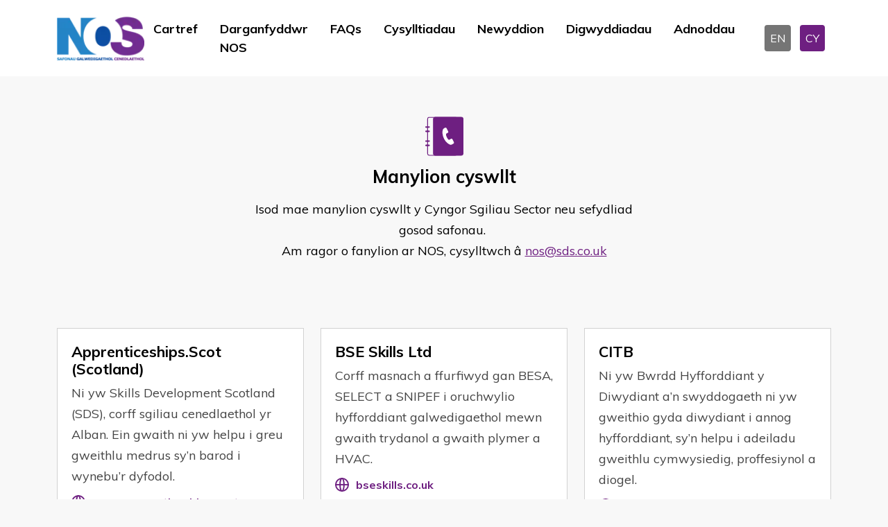

--- FILE ---
content_type: text/html; charset=utf-8
request_url: https://ukstandards.org.uk/cy/cysylltiadau
body_size: 11612
content:
<!DOCTYPE html>
<html lang="en" data-bs-theme="dark">

<head>
    <meta name="viewport" content="width=device-width, initial-scale=1" />
    <meta http-equiv="content-type" content="text/html; charset=utf-8" />
    <link rel="apple-touch-icon" sizes="180x180" href="/icons/apple-touch-icon.png">
<link rel="icon" type="image/png" sizes="32x32" href="/icons/favicon-32x32.png">
<link rel="icon" type="image/png" sizes="16x16" href="/icons/favicon-16x16.png">
<link rel="manifest" href="/icons/site.webmanifest">
<link rel="mask-icon" color="#214cce" href="/icons/safari-pinned-tab.svg">
<link rel="shortcut icon" href="/favicon.ico">
<meta name="msapplication-TileColor" content="#ffffff">
<meta name="msapplication-config" content="/icons/browserconfig.xml">
<meta name="theme-color" content="#ffffff">
    <meta http-equiv="X-UA-Compatible" content="IE=edge">
    
<title>Cysylltiadau - National Occupational Standards</title>
<meta name="description" content="Isod mae manylion cyswllt y Cyngor Sgiliau Sector neu sefydliad gosod safonau.&#xA0;Am ragor o fanylion ar NOS, cysylltwch &#xE2; nos@sds.co.uk">
<meta name="keywords" content="">


<meta property="og:type" content="website" />
<meta property="og:title" content="Cysylltiadau - National Occupational Standards" />
<meta property="og:description" content="Isod mae manylion cyswllt y Cyngor Sgiliau Sector neu sefydliad gosod safonau. Am ragor o fanylion ar NOS, cysylltwch â nos@sds.co.uk">

<meta name="twitter:card" content="summary_large_image">
<meta name="twitter:title" content="Cysylltiadau - National Occupational Standards">
<meta name="twitter:description" content="Isod mae manylion cyswllt y Cyngor Sgiliau Sector neu sefydliad gosod safonau.&#xA0;Am ragor o fanylion ar NOS, cysylltwch &#xE2; nos@sds.co.uk">


    
    <link rel="stylesheet" integrity="sha384-hTsFFBY2Xr/Ccc94+CIInjoBL800rbfZYP/gepqYqWGypM7XffwFL0LGAIW7Z+o+" crossorigin="anonymous" href="https://cdn.jsdelivr.net/npm/tom-select@2.2.2/dist/css/tom-select.min.css">
    <link href="/nosb/style.css.v639042888341027141" rel="stylesheet" />
    
            <link rel="canonical" href="https://ukstandards.org.uk/en/contacts">
            <link rel="alternate" hreflang="x-default" href="https://ukstandards.org.uk/en/contacts">
        <link rel="alternate" hreflang="en-gb" href="https://ukstandards.org.uk/en/contacts">
        <link rel="alternate" hreflang="cy" href="https://ukstandards.org.uk/cy/cysylltiadau">


    

        <!-- GTM DataLayer -->
        <script>window.dataLayer = window.dataLayer || [];</script>
        <!-- Google Tag Manager -->
        <script>
            (function (w, d, s, l, i) {
                w[l] = w[l] || []; w[l].push({
                    'gtm.start':
                        new Date().getTime(), event: 'gtm.js'
                }); var f = d.getElementsByTagName(s)[0],
                    j = d.createElement(s), dl = l != 'dataLayer' ? '&l=' + l : ''; j.async = true; j.src =
                        'https://www.googletagmanager.com/gtm.js?id=' + i + dl; f.parentNode.insertBefore(j, f);
            })(window, document, 'script', 'dataLayer', 'GTM-PWGBBNM');</script>
        <!-- End Google Tag Manager -->

    

    <script integrity="sha512-STof4xm1wgkfm7heWqFJVn58Hm3EtS31XFaagaa8VMReCXAkQnJZ+jEy8PCC/iT18dFy95WcExNHFTqLyp72eQ==" crossorigin="anonymous" referrerpolicy="no-referrer" src="https://cdnjs.cloudflare.com/ajax/libs/jquery/3.6.3/jquery.min.js"></script>
<script type="text/javascript">!function(T,l,y){var S=T.location,k="script",D="instrumentationKey",C="ingestionendpoint",I="disableExceptionTracking",E="ai.device.",b="toLowerCase",w="crossOrigin",N="POST",e="appInsightsSDK",t=y.name||"appInsights";(y.name||T[e])&&(T[e]=t);var n=T[t]||function(d){var g=!1,f=!1,m={initialize:!0,queue:[],sv:"5",version:2,config:d};function v(e,t){var n={},a="Browser";return n[E+"id"]=a[b](),n[E+"type"]=a,n["ai.operation.name"]=S&&S.pathname||"_unknown_",n["ai.internal.sdkVersion"]="javascript:snippet_"+(m.sv||m.version),{time:function(){var e=new Date;function t(e){var t=""+e;return 1===t.length&&(t="0"+t),t}return e.getUTCFullYear()+"-"+t(1+e.getUTCMonth())+"-"+t(e.getUTCDate())+"T"+t(e.getUTCHours())+":"+t(e.getUTCMinutes())+":"+t(e.getUTCSeconds())+"."+((e.getUTCMilliseconds()/1e3).toFixed(3)+"").slice(2,5)+"Z"}(),iKey:e,name:"Microsoft.ApplicationInsights."+e.replace(/-/g,"")+"."+t,sampleRate:100,tags:n,data:{baseData:{ver:2}}}}var h=d.url||y.src;if(h){function a(e){var t,n,a,i,r,o,s,c,u,p,l;g=!0,m.queue=[],f||(f=!0,t=h,s=function(){var e={},t=d.connectionString;if(t)for(var n=t.split(";"),a=0;a<n.length;a++){var i=n[a].split("=");2===i.length&&(e[i[0][b]()]=i[1])}if(!e[C]){var r=e.endpointsuffix,o=r?e.location:null;e[C]="https://"+(o?o+".":"")+"dc."+(r||"services.visualstudio.com")}return e}(),c=s[D]||d[D]||"",u=s[C],p=u?u+"/v2/track":d.endpointUrl,(l=[]).push((n="SDK LOAD Failure: Failed to load Application Insights SDK script (See stack for details)",a=t,i=p,(o=(r=v(c,"Exception")).data).baseType="ExceptionData",o.baseData.exceptions=[{typeName:"SDKLoadFailed",message:n.replace(/\./g,"-"),hasFullStack:!1,stack:n+"\nSnippet failed to load ["+a+"] -- Telemetry is disabled\nHelp Link: https://go.microsoft.com/fwlink/?linkid=2128109\nHost: "+(S&&S.pathname||"_unknown_")+"\nEndpoint: "+i,parsedStack:[]}],r)),l.push(function(e,t,n,a){var i=v(c,"Message"),r=i.data;r.baseType="MessageData";var o=r.baseData;return o.message='AI (Internal): 99 message:"'+("SDK LOAD Failure: Failed to load Application Insights SDK script (See stack for details) ("+n+")").replace(/\"/g,"")+'"',o.properties={endpoint:a},i}(0,0,t,p)),function(e,t){if(JSON){var n=T.fetch;if(n&&!y.useXhr)n(t,{method:N,body:JSON.stringify(e),mode:"cors"});else if(XMLHttpRequest){var a=new XMLHttpRequest;a.open(N,t),a.setRequestHeader("Content-type","application/json"),a.send(JSON.stringify(e))}}}(l,p))}function i(e,t){f||setTimeout(function(){!t&&m.core||a()},500)}var e=function(){var n=l.createElement(k);n.src=h;var e=y[w];return!e&&""!==e||"undefined"==n[w]||(n[w]=e),n.onload=i,n.onerror=a,n.onreadystatechange=function(e,t){"loaded"!==n.readyState&&"complete"!==n.readyState||i(0,t)},n}();y.ld<0?l.getElementsByTagName("head")[0].appendChild(e):setTimeout(function(){l.getElementsByTagName(k)[0].parentNode.appendChild(e)},y.ld||0)}try{m.cookie=l.cookie}catch(p){}function t(e){for(;e.length;)!function(t){m[t]=function(){var e=arguments;g||m.queue.push(function(){m[t].apply(m,e)})}}(e.pop())}var n="track",r="TrackPage",o="TrackEvent";t([n+"Event",n+"PageView",n+"Exception",n+"Trace",n+"DependencyData",n+"Metric",n+"PageViewPerformance","start"+r,"stop"+r,"start"+o,"stop"+o,"addTelemetryInitializer","setAuthenticatedUserContext","clearAuthenticatedUserContext","flush"]),m.SeverityLevel={Verbose:0,Information:1,Warning:2,Error:3,Critical:4};var s=(d.extensionConfig||{}).ApplicationInsightsAnalytics||{};if(!0!==d[I]&&!0!==s[I]){var c="onerror";t(["_"+c]);var u=T[c];T[c]=function(e,t,n,a,i){var r=u&&u(e,t,n,a,i);return!0!==r&&m["_"+c]({message:e,url:t,lineNumber:n,columnNumber:a,error:i}),r},d.autoExceptionInstrumented=!0}return m}(y.cfg);function a(){y.onInit&&y.onInit(n)}(T[t]=n).queue&&0===n.queue.length?(n.queue.push(a),n.trackPageView({})):a()}(window,document,{
src: "https://js.monitor.azure.com/scripts/b/ai.2.min.js", // The SDK URL Source
crossOrigin: "anonymous", 
cfg: { // Application Insights Configuration
    connectionString: 'InstrumentationKey=dd73eec3-7722-46a1-b302-7a125271872c;IngestionEndpoint=https://uksouth-1.in.applicationinsights.azure.com/;LiveEndpoint=https://uksouth.livediagnostics.monitor.azure.com/'
}});</script></head>
<body class="publicfront">
        <!-- Google Tag Manager (noscript) -->
        <noscript>
            <iframe src="https://www.googletagmanager.com/ns.html?id=GTM-PWGBBNM" height="0" width="0" style="display: none; visibility: hidden"></iframe>
        </noscript>
        <!-- End Google Tag Manager (noscript) -->
    

    <header>
    <nav class="navbar navbar-expand-lg">
        <div class="container">

            <!--logo-->
            <div class="col-6 col-xxl-3 col-xl-2 col-lg-2">
                <div class="logo">
                        <a href="/cy">
                            <picture><source srcset="/media/v45dpfla/nos-welsh-resize.png?width=160&amp;height=60&amp;v=1db4a1c3df68f30&amp;width=126&amp;rmode=max&amp;format=webp&amp;quality=75" type="image/webp"><img alt="National Occupational Standards" src="/media/v45dpfla/nos-welsh-resize.png?width=160&amp;height=60&amp;v=1db4a1c3df68f30&amp;width=126&amp;rmode=max&amp;quality=75" width="126"></picture>
                        </a>
                </div>

            </div>
            <!--navigation-->
            <div class="col-6 col-xxl-7 col-xl-8 col-lg-8">
                <button class="navbar-toggler" type="button" data-bs-toggle="collapse" data-bs-target="#navmobile" aria-controls="navmobile" aria-expanded="false" aria-label="Toggle navigation">
                    <span class="navbar-toggler-icon"></span>
                </button>
                <div class="collapse navbar-collapse justify-content-center" id="desktopmenu">
                        <div class="navbar-nav">
                                <a class="nav-link "  href="/cy" target="">Cartref</a>
                                <a class="nav-link "  href="/cy/darganfyddwr-nos" target="">Darganfyddwr NOS</a>
                                <a class="nav-link "  href="/cy/faqs" target="">FAQs</a>
                                <a class="nav-link active" aria-current="page" href="/cy/cysylltiadau" target="">Cysylltiadau</a>
                                <a class="nav-link "  href="/cy/newyddion" target="">Newyddion</a>
                                <a class="nav-link "  href="/cy/digwyddiadau" target="">Digwyddiadau</a>
                                <a class="nav-link "  href="/cy/adnoddau" target="">Adnoddau</a>
                        </div>
                </div>

            </div>
            <div class="col-xl-2 text-end d-none d-lg-block">
                

<div class="language">
        <a class="langbox " href="/en/contacts">EN</a>
        <a class="langbox active" href="/cy/cysylltiadau">CY</a>
</div>
            </div>
        </div>
    </nav>
    <!--mobile menu-->
    <div class="collapse navbar-collapse" id="navmobile">
            <div class="navbar-nav">
                    <a class="nav-link "  href="/cy" target="">Cartref</a>
                    <a class="nav-link "  href="/cy/darganfyddwr-nos" target="">Darganfyddwr NOS</a>
                    <a class="nav-link "  href="/cy/faqs" target="">FAQs</a>
                    <a class="nav-link active" aria-current="page" href="/cy/cysylltiadau" target="">Cysylltiadau</a>
                    <a class="nav-link "  href="/cy/newyddion" target="">Newyddion</a>
                    <a class="nav-link "  href="/cy/digwyddiadau" target="">Digwyddiadau</a>
                    <a class="nav-link "  href="/cy/adnoddau" target="">Adnoddau</a>
            </div>
        

<div class="language">
        <a class="langbox " href="/en/contacts">EN</a>
        <a class="langbox active" href="/cy/cysylltiadau">CY</a>
</div>
    </div>
    <!--end mobile menu-->
</header>
    <main>
        
<section class="container">
    <div class="inner-header">
        <picture><source srcset="/media/s1cpd0i2/contact-icon.svg" type="image/webp"><img alt="Contact Icon" class="faqimg" height="61" src="/media/s1cpd0i2/contact-icon.svg" width="55"></picture>
        <h1>Manylion cyswllt </h1>
        <div class="d-flex justify-content-center">
            <div class="col-md-10 col-lg-8 col-xl-6">
                <p>Isod mae manylion cyswllt y Cyngor Sgiliau Sector neu sefydliad gosod safonau. <br />Am ragor o fanylion ar NOS, cysylltwch â <a href="mailto:nos@sds.co.uk">nos@sds.co.uk</a></p>
            </div>
        </div>
    </div>

</section>



    <section class="container pt-0">
        <div class="row row-cols-1 row-cols-md-3 g-4">
                    <div class="col">
                        <div class="card contact-card">
                            <h2>Apprenticeships.Scot (Scotland) </h2>
                            <div class="card-body">
                                <p>Ni yw Skills Development Scotland (SDS), corff sgiliau cenedlaethol yr Alban. Ein gwaith ni yw helpu i greu gweithlu medrus sy’n barod i wynebu’r dyfodol. </p>
                                
                                    <a href="https://www.apprenticeships.scot" class="website-link" target="_blank">www.apprenticeships.scot</a>
                                
                                
                            </div>
                        </div>
                    </div>
                    <div class="col">
                        <div class="card contact-card">
                            <h2>BSE Skills Ltd</h2>
                            <div class="card-body">
                                <p>Corff masnach a ffurfiwyd gan BESA, SELECT a SNIPEF i oruchwylio hyfforddiant galwedigaethol mewn gwaith trydanol a gwaith plymer a HVAC.</p>
                                
                                    <a href="https://bseskills.co.uk" class="website-link" target="_blank">bseskills.co.uk</a>
                                
                                    <a href="mailto:fiona.harper@select.org.uk" class="email-link">Anfon e-bost</a>
                                
                                    <a href="tel:&#x2B;441314455577" class="phone-link">0131 445 5577</a>
                            </div>
                        </div>
                    </div>
                    <div class="col">
                        <div class="card contact-card">
                            <h2>CITB</h2>
                            <div class="card-body">
                                <p>Ni yw Bwrdd Hyfforddiant y Diwydiant a’n swyddogaeth ni yw gweithio gyda diwydiant i annog hyfforddiant, sy’n helpu i adeiladu gweithlu cymwysiedig, proffesiynol a diogel.</p>
                                
                                    <a href="https://www.citb.co.uk" class="website-link" target="_blank">www.citb.co.uk</a>
                                
                                    <a href="mailto:standards.qualifications@citb.co.uk" class="email-link">Anfon e-bost</a>
                                
                                    <a href="tel:&#x2B;443004567577" class="phone-link">0300 456 7577</a>
                            </div>
                        </div>
                    </div>
                    <div class="col">
                        <div class="card contact-card">
                            <h2>Cogent Skills</h2>
                            <div class="card-body">
                                <p>Mae Creative &amp; Cultural Skills yn rhoi cyfle i bobl ifanc ddysgu a gweithio yn y diwydiannau creadigol.</p>
                                
                                    <a href="https://cogentskills.com" class="website-link" target="_blank">cogentskills.com</a>
                                
                                    <a href="mailto:info@cogent-ssc.com" class="email-link">Anfon e-bost</a>
                                
                                    <a href="tel:&#x2B;441925515200" class="phone-link">01925 515200</a>
                            </div>
                        </div>
                    </div>
                    <div class="col">
                        <div class="card contact-card">
                            <h2>Creative and Cultural Skills</h2>
                            <div class="card-body">
                                <p>Mae Creative &amp; Cultural Skills yn rhoi cyfle i bobl ifanc ddysgu a gweithio yn y diwydiannau creadigol.</p>
                                
                                    <a href="https://ccskills.org.uk" class="website-link" target="_blank">ccskills.org.uk</a>
                                
                                    <a href="mailto:info@ccskills.org.uk" class="email-link">Anfon e-bost</a>
                                
                                    <a href="tel:&#x2B;442070151800" class="phone-link">020 7015 1800</a>
                            </div>
                        </div>
                    </div>
                    <div class="col">
                        <div class="card contact-card">
                            <h2>Energy and Utility Skills</h2>
                            <div class="card-body">
                                <p>Daw Energy and Utility Skills ag arweinwyr diwydiant at ei gilydd i adnabod a mynd i’r afael â’r heriau ynglŷn â sgiliau mae’n sector yn ei wynebu.</p>
                                
                                    <a href="https://www.euskills.co.uk" class="website-link" target="_blank">www.euskills.co.uk</a>
                                
                                    <a href="mailto:enquiries@euskills.co.uk" class="email-link">Anfon e-bost</a>
                                
                                    <a href="tel:&#x2B;448450779922" class="phone-link">0845 077 9922</a>
                            </div>
                        </div>
                    </div>
                    <div class="col">
                        <div class="card contact-card">
                            <h2>Engineering Construction Industry Training Board (ECITB)</h2>
                            <div class="card-body">
                                <p>Mae ECITB yn gweithio gyda chyflogwyr a darparwyr hyfforddiant i roi i weithlu’r diwydiant peirianneg adeiladu y sgiliau angenrheidiol ar gyfer wynebu heriau’r dyfodol.</p>
                                
                                    <a href="https://www.ecitb.org.uk" class="website-link" target="_blank">www.ecitb.org.uk</a>
                                
                                    <a href="mailto:RandD@ecitb.org.uk" class="email-link">Anfon e-bost</a>
                                
                                    <a href="tel:&#x2B;441923260000" class="phone-link">01923 260000</a>
                            </div>
                        </div>
                    </div>
                    <div class="col">
                        <div class="card contact-card">
                            <h2>Enginuity</h2>
                            <div class="card-body">
                                <p>Cawn ein harwain gan gyflogwyr a’n gwaith yw trawsffurfio sgiliau a chynhyrchedd y bobl sy’n pweru’n sectorau peirianegol a’n sector technolegau gweithgynhyrchu blaengar, gan alluogi diwydiant y DG i gystadlu ar y llwyfan byd-eang.</p>
                                
                                    <a href="https://enginuity.org" class="website-link" target="_blank">enginuity.org</a>
                                
                                
                            </div>
                        </div>
                    </div>
                    <div class="col">
                        <div class="card contact-card">
                            <h2>FISSS</h2>
                            <div class="card-body">
                                <p>Mae FISSS yn cynrychioli, hyrwyddo a chefnogi Cynghorau Sgiliau Sector ar draws y DG.</p>
                                
                                    <a href="https://fisss.org" class="website-link" target="_blank">fisss.org</a>
                                
                                    <a href="mailto:info@fisss.org" class="email-link">Anfon e-bost</a>
                                
                                    <a href="tel:&#x2B;443003034444" class="phone-link">0300 303 4444</a>
                            </div>
                        </div>
                    </div>
                    <div class="col">
                        <div class="card contact-card">
                            <h2>Institute For Apprenticeships &amp; Technical Education (England)</h2>
                            <div class="card-body">
                                <p>Corff Cyhoeddus Anadrannol y goron sy’n cael ei arwain gan gyflogwyr yw’r Sefydliad ar gyfer Prentisiaethau ac Addysg Dechnegol.</p>
                                
                                    <a href="https://www.instituteforapprenticeships.org" class="website-link" target="_blank">www.instituteforapprenticeships.org</a>
                                
                                    <a href="mailto:enquiries.ifa@education.gov.uk" class="email-link">Anfon e-bost</a>
                                
                            </div>
                        </div>
                    </div>
                    <div class="col">
                        <div class="card contact-card">
                            <h2>Instructus</h2>
                            <div class="card-body">
                                <p>Instructus Skills (Skills CFA gynt) yw’r prif awdurdod prentisiaethau a’r corff sgiliau traws-sector yn y DG.</p>
                                
                                    <a href="https://instructus-skills.org" class="website-link" target="_blank">instructus-skills.org</a>
                                
                                    <a href="mailto:larisa.puk@Instructus.org" class="email-link">Anfon e-bost</a>
                                
                                    <a href="tel:&#x2B;441536738631" class="phone-link">01536 738631</a>
                            </div>
                        </div>
                    </div>
                    <div class="col">
                        <div class="card contact-card">
                            <h2>Lantra</h2>
                            <div class="card-body">
                                <p>Lantra yw un o’r prif gyrff dyfarnu ar gyfer diwydiannau’r tir yn y DG a Gweriniaeth Iwerddon. Rydyn ni’n datblygu cyrsiau hyfforddi a chymwysterau sy’n gydnabyddedig yn genedlaethol.</p>
                                
                                    <a href="https://www.lantra.co.uk" class="website-link" target="_blank">www.lantra.co.uk</a>
                                
                                    <a href="mailto:standardsandquals@lantra.co.uk" class="email-link">Anfon e-bost</a>
                                
                                    <a href="tel:&#x2B;442476696996" class="phone-link">024 7669 6996</a>
                            </div>
                        </div>
                    </div>
                    <div class="col">
                        <div class="card contact-card">
                            <h2>MPQC</h2>
                            <div class="card-body">
                                <p>Corff nid-er-elw yw’r cyngor cymwysterau cynhyrchion mwynol sydd â’i aelodau yn dod o’r sector chwarelu, cynhyrchion mwynol a mwyngloddio.</p>
                                
                                    <a href="https://www.mp-qc.org" class="website-link" target="_blank">www.mp-qc.org</a>
                                
                                    <a href="mailto:info@mpawards.co.uk" class="email-link">Anfon e-bost</a>
                                
                                    <a href="tel:&#x2B;441159726121" class="phone-link">0115 972 6121</a>
                            </div>
                        </div>
                    </div>
                    <div class="col">
                        <div class="card contact-card">
                            <h2>NI Direct (Apprenticeships)</h2>
                            <div class="card-body">
                                <p>Ceir gwybodaeth am y mathau o Brentisiaethau sydd ar gael yng Ngogledd Iwerddon.</p>
                                
                                    <a href="https://www.nidirect.gov.uk" class="website-link" target="_blank">www.nidirect.gov.uk</a>
                                
                                
                            </div>
                        </div>
                    </div>
                    <div class="col">
                        <div class="card contact-card">
                            <h2>OPITO</h2>
                            <div class="card-body">
                                <p>Rydyn ni’n gweithio gyda’n gilydd i ddatblygu gweithlu medrus a diogel ar gyfer y diwydiant ynni.</p>
                                
                                    <a href="https://www.opito.com" class="website-link" target="_blank">www.opito.com</a>
                                
                                    <a href="mailto:reception@opito.com" class="email-link">Anfon e-bost</a>
                                
                                    <a href="tel:&#x2B;441224787800" class="phone-link">01224 787800</a>
                            </div>
                        </div>
                    </div>
                    <div class="col">
                        <div class="card contact-card">
                            <h2>Our Skillsforce (Scotland)</h2>
                            <div class="card-body">
                                <p>Mae Our Skillsforce yn cefnogi cyflogwyr yn yr Alban gyda’u holl anghenion sgiliau. Mae’r gwasanaeth ar-lein, llinell gymorth a wyneb i wyneb yn cynnwys ymgynghoriaeth yn rhad ac am ddim, cymorth Adnoddau Dynol a mynediad at gyllid.</p>
                                
                                    <a href="https://www.ourskillsforce.co.uk" class="website-link" target="_blank">www.ourskillsforce.co.uk</a>
                                
                                
                            </div>
                        </div>
                    </div>
                    <div class="col">
                        <div class="card contact-card">
                            <h2>People 1st International</h2>
                            <div class="card-body">
                                <p>Rydyn ni’n datblygu ac yn sicrhau ansawdd datrysiadau sgiliau sy’n berthnasol i ddiwydiant yn y DG ac yn rhyngwladol ar draws prentisiaethau, dysgu yn seiliedig ar waith ac addysg alwedigaethol dechnegol.</p>
                                
                                    <a href="https://www.people1st.co.uk" class="website-link" target="_blank">www.people1st.co.uk</a>
                                
                                    <a href="mailto:info@people1st.co.uk" class="email-link">Anfon e-bost</a>
                                
                            </div>
                        </div>
                    </div>
                    <div class="col">
                        <div class="card contact-card">
                            <h2>Porth Sgiliau Busnes Cymru</h2>
                            <div class="card-body">
                                <p>Porth Sgiliau – eich porth ar gyfer cefnogi datblygiad sgiliau yng Nghymru.</p>
                                
                                    <a href="https://businesswales.gov.wales/skillsgateway" class="website-link" target="_blank">businesswales.gov.wales/skillsgateway</a>
                                
                                
                                    <a href="tel:&#x2B;443000603000" class="phone-link">0300 060 3000</a>
                            </div>
                        </div>
                    </div>
                    <div class="col">
                        <div class="card contact-card">
                            <h2>SCQF</h2>
                            <div class="card-body">
                                <p>Mae Fframwaith Cymwysterau yr Alban yn helpu pobl o bob oed ac amgylchiadau i gael mynediad at addysg a hyfforddiant sy’n addas iddyn nhw gydol eu bywydau.</p>
                                
                                    <a href="https://scqf.org.uk" class="website-link" target="_blank">scqf.org.uk</a>
                                
                                    <a href="mailto:info@scqf.org.uk" class="email-link">Anfon e-bost</a>
                                
                                    <a href="tel:&#x2B;441412252922" class="phone-link">0141 225 2922</a>
                            </div>
                        </div>
                    </div>
                    <div class="col">
                        <div class="card contact-card">
                            <h2>ScreenSkills</h2>
                            <div class="card-body">
                                <p>ScreenSkills yw’r elusen sgiliau sy’n cael eu harwain gan y diwydiant ar gyfer diwydiannau’r sgrîn. Rydyn ni’n gweithio ar draws y DG i sicrhau bod gan y sector y sgiliau a’r talent sydd eu hangen arnynt.</p>
                                
                                    <a href="https://www.screenskills.com" class="website-link" target="_blank">www.screenskills.com</a>
                                
                                    <a href="mailto:info@screenskills.com" class="email-link">Anfon e-bost</a>
                                
                            </div>
                        </div>
                    </div>
                    <div class="col">
                        <div class="card contact-card">
                            <h2>Skills Development Scotland</h2>
                            <div class="card-body">
                                <p>Fel corff sgiliau cenedlaethol yr Alban rydyn ni’n cyfrannu at dwf economaidd cynaliadwy yr Alban trwy gefnogi pobl a busnesau i ddatblygu a chymhwyso’u sgiliau.</p>
                                
                                    <a href="https://www.skillsdevelopmentscotland.co.uk" class="website-link" target="_blank">www.skillsdevelopmentscotland.co.uk</a>
                                
                                
                                    <a href="tel:&#x2B;448009178000" class="phone-link">0800 917 8000</a>
                            </div>
                        </div>
                    </div>
                    <div class="col">
                        <div class="card contact-card">
                            <h2>Skills for Care &amp; Development</h2>
                            <div class="card-body">
                                <p>Skills for Care &amp; Development yw’r cyngor sgiliau sector ar gyfer pobl sy’n gweithio yn y gwasanaethau plant a phobl ifanc, a’r rheiny sy’n gweithio yn y gwasanaeth gofal cymdeithasol ar gyfer oedolion a phlant yn y DG.</p>
                                
                                    <a href="https://skillsforcareanddevelopment.org.uk/cy/hafan" class="website-link" target="_blank">skillsforcareanddevelopment.org.uk/cy/hafan</a>
                                
                                
                            </div>
                        </div>
                    </div>
                    <div class="col">
                        <div class="card contact-card">
                            <h2>Skills for Health</h2>
                            <div class="card-body">
                                <p>Corff nid-er-elw yw Skills for Health sy’n ymroddedig i ddatblygu gweithlu gofal iechyd gwell a chynaliadwy ar draws y DG.</p>
                                
                                    <a href="https://www.skillsforhealth.org.uk" class="website-link" target="_blank">www.skillsforhealth.org.uk</a>
                                
                                    <a href="mailto:contactus@skillsforhealth.org.uk" class="email-link">Anfon e-bost</a>
                                
                                    <a href="tel:&#x2B;441179221155" class="phone-link">0117 922 1155</a>
                            </div>
                        </div>
                    </div>
                    <div class="col">
                        <div class="card contact-card">
                            <h2>Skills for Logistics</h2>
                            <div class="card-body">
                                <p>Mae Skills for Logistics yn cefnogi’r sector logisteg trwy Asesiad Diwedd-Pwynt, atynnu, technoleg a datblygiadau newydd. Ein nod yw helpu’r sector i ddatrys argyfyngau sgiliau trwy gael y gwerth gorau o’r ardoll.</p>
                                
                                    <a href="https://www.skillsforlogistics.co.uk" class="website-link" target="_blank">www.skillsforlogistics.co.uk</a>
                                
                                    <a href="mailto:contact@skillsforlogistics.co.uk" class="email-link">Anfon e-bost</a>
                                
                            </div>
                        </div>
                    </div>
                    <div class="col">
                        <div class="card contact-card">
                            <h2>Skills for Security</h2>
                            <div class="card-body">
                                <p>Gan weithio’n agos gyda chyflogwyr, ein cenhadaeth yw gwella sgiliau a safonau proffesiynoldeb yn y diwydiant diogelwch, trwy ddarparu mynediad at gyrsiau hyfforddi a chymwysterau o safon uchel.</p>
                                
                                    <a href="https://www.skills4security.com" class="website-link" target="_blank">www.skills4security.com</a>
                                
                                    <a href="mailto:info@skillsforsecurity.org.uk" class="email-link">Anfon e-bost</a>
                                
                                    <a href="tel:&#x2B;441905744000" class="phone-link">01905 744000</a>
                            </div>
                        </div>
                    </div>
                    <div class="col">
                        <div class="card contact-card">
                            <h2>SkillsActive</h2>
                            <div class="card-body">
                                <p>Mae SkillsActive yn darparu ymgynghoriaeth, gwybodaeth a chyngor ar ddatblygu sgiliau a hyfforddiant i gyflogwyr, darparwyr hyfforddiant, gwneuthurwyr polisi a sefydliadau allweddol.</p>
                                
                                    <a href="http://skillsactive.com" class="website-link" target="_blank">skillsactive.com</a>
                                
                                    <a href="mailto:skills@skillsactive.com" class="email-link">Anfon e-bost</a>
                                
                                    <a href="tel:&#x2B;442076322000" class="phone-link">020 7632 2000</a>
                            </div>
                        </div>
                    </div>
                    <div class="col">
                        <div class="card contact-card">
                            <h2>The Institute of the Motor Industry (IMI)</h2>
                            <div class="card-body">
                                <p>Mae’r IMI yn bodoli i hybu cynhyrchedd a phroffidioldeb busnesau yn y diwydiant ceir. Rydyn ni’n gwneud hynny trwy adnabod a mynd i’r afael â’r bylchau a’r prinder sgiliau yn y diwydiant.</p>
                                
                                    <a href="https://tide.theimi.org.uk" class="website-link" target="_blank">tide.theimi.org.uk</a>
                                
                                    <a href="mailto:carolineh@theimi.org.uk" class="email-link">Anfon e-bost</a>
                                
                                    <a href="tel:&#x2B;441992511521" class="phone-link">01992 511521</a>
                            </div>
                        </div>
                    </div>
                    <div class="col">
                        <div class="card contact-card">
                            <h2>UKFT</h2>
                            <div class="card-body">
                                <p>UKFT yw’r corff strategol ar gyfer galwedigaethau mewn ffasiwn a thecstiliau ac ef yw’r rhwydwaith Brydeinig fwyaf cynhwysol ar gyfer cwmnïau ffasiwn a thecstiliau yn y DG.</p>
                                
                                    <a href="https://www.ukft.org" class="website-link" target="_blank">www.ukft.org</a>
                                
                                    <a href="mailto:skillsandtraining@ukft.org" class="email-link">Anfon e-bost</a>
                                
                                    <a href="tel:&#x2B;442078439460" class="phone-link">020 7843 9460</a>
                            </div>
                        </div>
                    </div>
                    <div class="col">
                        <div class="card contact-card">
                            <h2>Yr Academi Sgiliau Genedlaethol ar gyfer Bwyd a Diod</h2>
                            <div class="card-body">
                                <p>Mae’r NSAFD yn rhoi i fusnesau ar draws y diwydiant gweithgynhyrchu a phrosesu bwyd a diod fynediad unigryw at hyfforddiant o’r radd flaenaf i’r gweithlu.</p>
                                
                                    <a href="https://nsafd.co.uk" class="website-link" target="_blank">nsafd.co.uk</a>
                                
                                
                                    <a href="tel:&#x2B;448456440448" class="phone-link">0845 644 0448</a>
                            </div>
                        </div>
                    </div>
        </div>
    </section>

           
    </main>

    <footer id="footer">
    <div class="container">
        <div class="row justify-content-between align-items-center">
            <div class="col-xxl-3 col-lg-2 col-md-2">
                    <a href="/cy">
                        <picture><source srcset="/media/v45dpfla/nos-welsh-resize.png?width=160&amp;height=160&amp;v=1db4a1c3df68f30&amp;width=97&amp;height=50&amp;rmode=crop&amp;format=webp&amp;quality=75" type="image/webp"><img alt="Nos Welsh Resize" class="img-fluid" height="50" loading="lazy" src="/media/v45dpfla/nos-welsh-resize.png?width=160&amp;height=160&amp;v=1db4a1c3df68f30&amp;width=97&amp;height=50&amp;rmode=crop&amp;quality=75" width="97"></picture>
                    </a>

            </div>
            <div class="col-xxl-8 col-lg-10 col-md-10">
                <div class="quicklink">
                    <ul>
                                <li><a href="/cy" class="quick-link "   target="">Cartref</a></li>
                                <li><a href="/cy/faqs" class="quick-link "   target="">FAQs</a></li>
                                <li><a href="/cy/cysylltiadau" class="quick-link active" aria-current="page"  target="">Cysylltiadau</a></li>
                                <li><a href="/cy/amdanom-ni" class="quick-link "   target="">Amdanom ni</a></li>
                                <li><a href="/cy/polisi-cwcis" class="quick-link "   target="">Polisi Cwcis</a></li>
                                <li><a href="/cy/polisi-preifatrwydd" class="quick-link "   target="">Polisi Preifatrwydd</a></li>
                                <li><a href="/cy/ffurflen-adborth" class="quick-link "   target="">Ffurflen Adborth</a></li>
                    </ul>
                </div>
            </div>
        </div>
    </div>
    <div class="copyright">
        <p>
            &copy; 2026 The Skills Development Scotland Co Limited, a Company Limited by Guarantee, registered in Scotland (Company no. SC202659)
        </p>
    </div>
</footer>

    
    
    <script integrity="sha384-kenU1KFdBIe4zVF0s0G1M5b4hcpxyD9F7jL+jjXkk+Q2h455rYXK/7HAuoJl+0I4" crossorigin="anonymous" src="https://cdn.jsdelivr.net/npm/bootstrap@5.2.3/dist/js/bootstrap.bundle.min.js"></script>

    

    <script integrity="sha512-rstIgDs0xPgmG6RX1Aba4KV5cWJbAMcvRCVmglpam9SoHZiUCyQVDdH2LPlxoHtrv17XWblE/V/PP+Tr04hbtA==" crossorigin="anonymous" referrerpolicy="no-referrer" src="https://cdnjs.cloudflare.com/ajax/libs/jquery-validate/1.19.5/jquery.validate.min.js"></script>
    <script integrity="sha512-xq+Vm8jC94ynOikewaQXMEkJIOBp7iArs3IhFWSWdRT3Pq8wFz46p+ZDFAR7kHnSFf+zUv52B3prRYnbDRdgog==" crossorigin="anonymous" referrerpolicy="no-referrer" src="https://cdnjs.cloudflare.com/ajax/libs/jquery-validation-unobtrusive/4.0.0/jquery.validate.unobtrusive.min.js"></script>
    
    <script>
        $(document).ready(function () {
            $("#cookiesetting").click(function (event) {
                CookieControl.open();
                event.preventDefault();
            });
        });
        document.addEventListener("DOMContentLoaded", function () {
            var tooltipTriggerList = [].slice.call(document.querySelectorAll('[data-bs-toggle="tooltip"]'));
            var tooltipList = tooltipTriggerList.map(function (tooltipTriggerEl) {
                return new bootstrap.Tooltip(tooltipTriggerEl);
            });
        });

    </script>
</body>
</html>

--- FILE ---
content_type: image/svg+xml
request_url: https://ukstandards.org.uk/images/website.svg
body_size: 510
content:
<svg xmlns="http://www.w3.org/2000/svg" viewBox="0 0 21.2 21.2">
  <defs>
    <style>
      .cls-1 {
        fill: none;
        stroke: #6e1f81;
        stroke-miterlimit: 10;
        stroke-width: 2px;
      }
    </style>
  </defs>
  <g id="Group_173" data-name="Group 173" transform="translate(0.825 1)">
    <circle id="Ellipse_62" data-name="Ellipse 62" class="cls-1" cx="9.6" cy="9.6" r="9.6" transform="translate(0.175)"/>
    <ellipse id="Ellipse_63" data-name="Ellipse 63" class="cls-1" cx="3.055" cy="9.6" rx="3.055" ry="9.6" transform="translate(6.72)"/>
    <line id="Line_28" data-name="Line 28" class="cls-1" x2="20.073" transform="translate(0 9.6)"/>
  </g>
</svg>

--- FILE ---
content_type: image/svg+xml
request_url: https://ukstandards.org.uk/media/s1cpd0i2/contact-icon.svg
body_size: 1778
content:
<svg id="Group_199" data-name="Group 199" xmlns="http://www.w3.org/2000/svg" viewBox="0 0 52 52.833">
  <defs>
    <style>
      .cls-1 {
        fill: none;
      }

      .cls-1, .cls-2, .cls-3 {
        stroke: #6e1f81;
        stroke-miterlimit: 10;
      }

      .cls-2, .cls-3 {
        fill: #6e1f81;
      }

      .cls-3 {
        stroke-linecap: round;
        stroke-width: 2px;
      }

      .cls-4 {
        fill: #fff;
      }
    </style>
  </defs>
  <path id="Path_76" data-name="Path 76" class="cls-1" d="M41.433,52.35H6.1a2.507,2.507,0,0,1-2.5-2.5V3.1A2.507,2.507,0,0,1,6.1.6H41.433a2.455,2.455,0,0,1,2.5,2.5V49.933A2.438,2.438,0,0,1,41.433,52.35Z" transform="translate(-0.433 -0.017)"/>
  <path id="Path_77" data-name="Path 77" class="cls-2" d="M50.95,52.333H15.7a2.507,2.507,0,0,1-2.5-2.5V3A2.507,2.507,0,0,1,15.7.5H51.033a2.507,2.507,0,0,1,2.5,2.5V49.833A2.638,2.638,0,0,1,50.95,52.333Z" transform="translate(-2.033)"/>
  <line id="Line_29" data-name="Line 29" class="cls-3" x2="4.167" transform="translate(1 13.833)"/>
  <line id="Line_30" data-name="Line 30" class="cls-3" x2="4.167" transform="translate(1 19.667)"/>
  <line id="Line_31" data-name="Line 31" class="cls-3" x2="4.167" transform="translate(1 33)"/>
  <line id="Line_32" data-name="Line 32" class="cls-3" x2="4.167" transform="translate(1 38.833)"/>
  <path id="Path_78" data-name="Path 78" class="cls-4" d="M33.562,18.417l2.167,4.167a1.542,1.542,0,0,1-.667,2.083,10.848,10.848,0,0,1-1.417.667c-1.167.583-1,1.917-.667,3a15.65,15.65,0,0,0,2.25,4.583,4.368,4.368,0,0,0,.833.917c1.167.75,2.417-.583,3.417-1.083a1.428,1.428,0,0,1,2,.667l2,3.833a1.542,1.542,0,0,1-.667,2.083l-2,1.083a3.453,3.453,0,0,1-3.25,0,20.747,20.747,0,0,1-2.5-1.583,16.828,16.828,0,0,1-5-6.167A19.039,19.039,0,0,1,27.9,25a14.741,14.741,0,0,1,.417-4.333,3.679,3.679,0,0,1,1.833-2.333l1.333-.75A1.752,1.752,0,0,1,33.562,18.417Z" transform="translate(-4.479 -2.834)"/>
</svg>

--- FILE ---
content_type: image/svg+xml
request_url: https://ukstandards.org.uk/images/email.svg
body_size: 979
content:
<svg xmlns="http://www.w3.org/2000/svg" viewBox="0 0 23.459 16.464">
  <defs>
    <style>
      .cls-1, .cls-2 {
        fill: none;
        stroke: #6e1f81;
        stroke-miterlimit: 10;
        stroke-width: 2px;
      }

      .cls-2 {
        stroke-linecap: round;
      }
    </style>
  </defs>
  <g id="Group_168" data-name="Group 168" transform="translate(1 1)">
    <g id="Group_169" data-name="Group 169">
      <path id="Path_64" data-name="Path 64" class="cls-1" d="M21.627,15.464H1.833A.818.818,0,0,1,1,14.631V1.833A.818.818,0,0,1,1.833,1H21.627a.818.818,0,0,1,.833.833v12.8A.854.854,0,0,1,21.627,15.464Z" transform="translate(-1 -1)"/>
      <g id="Group_167" data-name="Group 167" transform="translate(4.174 3.858)">
        <path id="Path_65" data-name="Path 65" class="cls-2" d="M7.4,10.381l6.344,5.075L20.189,10.3" transform="translate(-7.34 -10.3)"/>
        <line id="Line_24" data-name="Line 24" class="cls-2" y1="3.726" x2="3.746" transform="translate(0 3.021)"/>
        <line id="Line_25" data-name="Line 25" class="cls-2" x1="3.746" y1="3.706" transform="translate(9.365 2.799)"/>
      </g>
    </g>
  </g>
</svg>

--- FILE ---
content_type: image/svg+xml
request_url: https://ukstandards.org.uk/images/phone.svg
body_size: 644
content:
<svg xmlns="http://www.w3.org/2000/svg" viewBox="0 0 18.598 26.503">
  <defs>
    <style>
      .cls-1 {
        fill: none;
        stroke: #6e1f81;
        stroke-miterlimit: 10;
        stroke-width: 2px;
      }
    </style>
  </defs>
  <path id="Path_63" data-name="Path 63" class="cls-1" d="M6.873,1.891,9.123,6.205a1.65,1.65,0,0,1-.7,2.212c-.479.258-1,.479-1.475.737-1.254.59-1,2.028-.7,3.134a16.7,16.7,0,0,0,2.323,4.83,2.885,2.885,0,0,0,.848.922c1.18.811,2.507-.59,3.54-1.106a1.532,1.532,0,0,1,2.1.664l2.1,4.056a1.65,1.65,0,0,1-.7,2.212L14.4,24.936a3.751,3.751,0,0,1-3.429.037,15.263,15.263,0,0,1-2.581-1.659A19.047,19.047,0,0,1,3.112,16.9a19.86,19.86,0,0,1-2.249-8,15.2,15.2,0,0,1,.406-4.535A3.842,3.842,0,0,1,3.186,1.928L4.624,1.19A1.672,1.672,0,0,1,6.873,1.891Z" transform="translate(0.158 0.098)"/>
</svg>